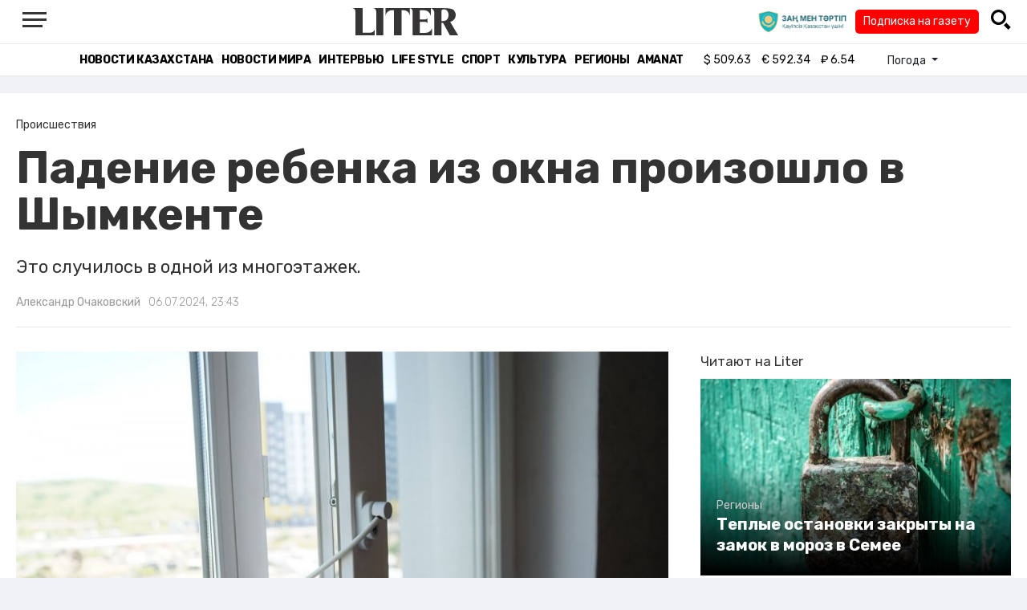

--- FILE ---
content_type: text/html; charset=UTF-8
request_url: https://liter.kz/padenie-rebenka-iz-okna-proizoshlo-v-shymkente-1720291589/
body_size: 10734
content:
<!DOCTYPE html>
<html lang="ru" class="no-js" prefix="og: http://ogp.me/ns#">
<head >
    <title>Падение ребенка из окна произошло в Шымкенте</title>

    <link rel="canonical" href="https://liter.kz/padenie-rebenka-iz-okna-proizoshlo-v-shymkente-1720291589/"/>

    
    <meta charset="UTF-8" />
<meta name="keywords" content="Падение" />
<meta name="description" content="Это случилось в одной из многоэтажек." />
<meta name="robots" content="follow, index, max-snippet:-1, max-video-preview:-1, max-image-preview:large" />
<meta name="news_keywords" content="Падение" />
<meta property="og:site_name" content="Новости Казахстана - Liter.kz" />
<meta property="og:title" content="Падение ребенка из окна произошло в Шымкенте" />
<meta property="og:description" content="Это случилось в одной из многоэтажек." />
<meta property="og:url" content="https://liter.kz/padenie-rebenka-iz-okna-proizoshlo-v-shymkente-1720291589/" />
<meta property="og:locale" content="ru_RU" />
<meta property="og:image" content="https://liter.kz/cache/imagine/1200/uploads/news/2024/07/07/6689916280906257951606.jpg" />
<meta property="og:type" content="article" />
<meta property="og:image:alt" content="Падение ребенка из окна произошло в Шымкенте" />
<meta property="twitter:image" content="https://liter.kz/cache/imagine/1200/uploads/news/2024/07/07/6689916280906257951606.jpg" />
<meta property="og:image:secure_url" content="https://liter.kz/cache/imagine/1200/uploads/news/2024/07/07/6689916280906257951606.jpg" />
<meta property="og:image:width" content="1200" />
<meta property="og:image:height" content="803" />
<meta property="og:image:type" content="image/jpeg" />
<meta property="article:tag" content="Падение" />
<meta property="article:section" content="Происшествия" />
<meta property="article:published_time" content="2024-07-06T23:43:00+05:00" />
<meta property="article:modified_time" content="2024-07-06T23:48:02+05:00" />
<meta property="og:updated_time" content="2024-07-06T23:48:02+05:00" />
<meta property="twitter:card" content="summary_large_image" />
<meta property="twitter:title" content="Падение ребенка из окна произошло в Шымкенте" />
<meta property="twitter:description" content="Это случилось в одной из многоэтажек." />

    <link href="https://liter.kz/favicon.ico" rel="icon" type="image/x-icon" />
    <link href="https://liter.kz/favicon.ico" rel="shortcut icon" type="image/vnd.microsoft.icon" />
    <link rel="icon" type="image/png" sizes="16x16" href="/build/favicons/favicon-16x16.png">
    <link rel="icon" type="image/png" sizes="32x32" href="/build/favicons/favicon-32x32.png">
    <link rel="apple-touch-icon" sizes="57x57" href="/build/favicons/apple-icon-57x57.png">
    <link rel="apple-touch-icon" sizes="60x60" href="/build/favicons/apple-icon-60x60.png">
    <link rel="apple-touch-icon" sizes="72x72" href="/build/favicons/apple-icon-72x72.png">
    <link rel="apple-touch-icon" sizes="76x76" href="/build/favicons/apple-icon-76x76.png">
    <link rel="apple-touch-icon" sizes="114x114" href="/build/favicons/apple-icon-114x114.png">
    <link rel="apple-touch-icon" sizes="120x120" href="/build/favicons/apple-icon-120x120.png">
    <link rel="apple-touch-icon" sizes="144x144" href="/build/favicons/apple-icon-144x144.png">
    <link rel="apple-touch-icon" sizes="152x152" href="/build/favicons/apple-icon-152x152.png">
    <link rel="apple-touch-icon" sizes="180x180" href="/build/favicons/apple-icon-180x180.png">
    <link rel="icon" type="image/png" sizes="192x192" href="/build/favicons/android-icon-192x192.png">
    <link rel="icon" type="image/png" sizes="96x96" href="/build/favicons/favicon-96x96.png">
    <link rel="manifest" href="/build/favicons/manifest.json">
    <meta name="msapplication-TileColor" content="#ffffff">
    <meta name="msapplication-TileImage" content="/build/favicons/ms-icon-144x144.png">
    <meta name="theme-color" content="#ffffff">
    <meta name="viewport" content="width=device-width, initial-scale=1, shrink-to-fit=no">
    <meta name="pmail-verification" content="1fcf2bad9c4405f22ce95a51c314a6cb">
    <link href="//fonts.googleapis.com" rel="dns-prefetch preconnect"/>
    <link href="//www.youtube.com" rel="dns-prefetch preconnect"/>
    <link rel="preconnect" href="https://fonts.googleapis.com">
    <link rel="preconnect" href="https://fonts.gstatic.com" crossorigin>
    <link href="https://fonts.googleapis.com/css2?family=Rubik:wght@300;400;500;700&display=swap" rel="stylesheet">

    <!-- Google tag (gtag.js) -->
    <script async src="https://www.googletagmanager.com/gtag/js?id=G-DW7XF2E5MB"></script>
    <script>
        window.dataLayer = window.dataLayer || [];
        function gtag(){dataLayer.push(arguments);}
        gtag('js', new Date());

        gtag('config', 'G-DW7XF2E5MB');
    </script>

                <link rel="stylesheet" href="/build/app.e8f113cb.css">
        <style>
            .hidden {
                display: none !important;
            }
        </style>
    <link href="/custom.css?1767643194" rel="stylesheet" type="text/css">
    

    <link rel="stylesheet" href="/build/news-view.5bcd5c48.css">

                 <script type="application/ld+json">{"@context":"https:\/\/schema.org","@type":"WebSite","@id":"https:\/\/liter.kz\/#website","url":"https:\/\/liter.kz\/","name":"\u041f\u0430\u0434\u0435\u043d\u0438\u0435 \u0440\u0435\u0431\u0435\u043d\u043a\u0430 \u0438\u0437 \u043e\u043a\u043d\u0430 \u043f\u0440\u043e\u0438\u0437\u043e\u0448\u043b\u043e \u0432 \u0428\u044b\u043c\u043a\u0435\u043d\u0442\u0435","potentialAction":{"@type":"SearchAction","target":"https:\/\/liter.kz\/search\/?search_text={search_term_string}","query-input":"required name=search_term_string"}}</script>
         <script type="application/ld+json">{"@context":"http:\/\/schema.org","@type":"WebPage","headline":"\u041f\u0430\u0434\u0435\u043d\u0438\u0435 \u0440\u0435\u0431\u0435\u043d\u043a\u0430 \u0438\u0437 \u043e\u043a\u043d\u0430 \u043f\u0440\u043e\u0438\u0437\u043e\u0448\u043b\u043e \u0432 \u0428\u044b\u043c\u043a\u0435\u043d\u0442\u0435","url":"https:\/\/liter.kz\/","image":{"@type":"ImageObject","url":"https:\/\/liter.kz\/build\/images\/default.jpg","width":1200,"height":740}}</script>
         <script type="application/ld+json">{"@context":"https:\/\/schema.org","@type":"Organization","@id":"https:\/\/liter.kz\/#organization","name":"Liter.kz","email":"liternews@mail.ru","url":"https:\/\/liter.kz\/","sameAs":["http:\/\/www.facebook.com\/literkz","http:\/\/twitter.com\/intent\/follow?source=followbutton\u0026variant=1.0\u0026screen_name=Literkz","http:\/\/www.youtube.com\/channel\/UCgY7BC-BSDIokqg9hnvbHKQ?sub_confirmation=1","http:\/\/vk.com\/liter_kz","https:\/\/t.me\/liternews"],"address":{"@type":"PostalAddress","streetAddress":"\u043f\u0440. \u041a\u0443\u043d\u0430\u0435\u0432\u0430, 12\/1","addressLocality":"\u0433. \u041d\u0443\u0440-\u0421\u0443\u043b\u0442\u0430\u043d","addressRegion":"\u0433. \u041d\u0443\u0440-\u0421\u0443\u043b\u0442\u0430\u043d","postalCode":"010017","addressCountry":{"@type":"Country","name":"KZ"}},"contactPoint":{"@type":"ContactPoint","telephone":"+7 (7172) 76-84-66","contactType":"technical support"},"logo":{"@type":"ImageObject","url":"https:\/\/liter.kz\/build\/images\/liter-logo-news.png","width":233,"height":60}}</script>
    

    <script type="application/ld+json">{"@context":"https:\/\/schema.org","@type":"NewsArticle","name":"\u041f\u0430\u0434\u0435\u043d\u0438\u0435 \u0440\u0435\u0431\u0435\u043d\u043a\u0430 \u0438\u0437 \u043e\u043a\u043d\u0430 \u043f\u0440\u043e\u0438\u0437\u043e\u0448\u043b\u043e \u0432 \u0428\u044b\u043c\u043a\u0435\u043d\u0442\u0435","headline":"\u041f\u0430\u0434\u0435\u043d\u0438\u0435 \u0440\u0435\u0431\u0435\u043d\u043a\u0430 \u0438\u0437 \u043e\u043a\u043d\u0430 \u043f\u0440\u043e\u0438\u0437\u043e\u0448\u043b\u043e \u0432 \u0428\u044b\u043c\u043a\u0435\u043d\u0442\u0435","description":"\u042d\u0442\u043e \u0441\u043b\u0443\u0447\u0438\u043b\u043e\u0441\u044c \u0432 \u043e\u0434\u043d\u043e\u0439 \u0438\u0437 \u043c\u043d\u043e\u0433\u043e\u044d\u0442\u0430\u0436\u0435\u043a.","articleBody":"\u0418\u043d\u0446\u0438\u0434\u0435\u043d\u0442 \u0437\u0430\u0444\u0438\u043a\u0441\u0438\u0440\u043e\u0432\u0430\u043b\u0438 \u0432 \u043c\u043d\u043e\u0433\u043e\u044d\u0442\u0430\u0436\u043d\u043e\u043c \u0436\u0438\u043b\u043e\u043c \u0434\u043e\u043c\u0435 \u043f\u043e \u0443\u043b\u0438\u0446\u0435 \u0422\u043e\u043b\u0435\u043c\u0435\u0442\u043e\u0432\u0430, \u043f\u0435\u0440\u0435\u0434\u0430\u0435\u0442 Liter.kz. \u2800\r\n\r\n\u041a\u0430\u043a \u0441\u043e\u043e\u0431\u0449\u0438\u043b\u0438 \u0438\u0437\u0434\u0430\u043d\u0438\u044e Otyrar \u0432 \u0414\u0427\u0421 \u0428\u044b\u043c\u043a\u0435\u043d\u0442\u0430, \u043f\u043e \u0441\u0447\u0430\u0441\u0442\u043b\u0438\u0432\u043e\u0439 \u0441\u043b\u0443\u0447\u0430\u0439\u043d\u043e\u0441\u0442\u0438 \u0440\u0435\u0431\u0435\u043d\u043e\u043a \u043e\u0441\u0442\u0430\u043b\u0441\u044f \u0436\u0438\u0432, \u043d\u043e \u043f\u043e\u043b\u0443\u0447\u0438\u043b \u0441\u0435\u0440\u044c\u0435\u0437\u043d\u044b\u0435 \u0442\u0440\u0430\u0432\u043c\u044b. \u0415\u0433\u043e \u0441\u043e\u0441\u0442\u043e\u044f\u043d\u0438\u0435 \u043e\u0446\u0435\u043d\u0438\u0432\u0430\u0435\u0442\u0441\u044f \u043a\u0430\u043a \u0441\u0440\u0435\u0434\u043d\u0435\u0439 \u0442\u044f\u0436\u0435\u0441\u0442\u0438. \u0423\u0433\u0440\u043e\u0437\u044b \u0434\u043b\u044f \u0435\u0433\u043e \u0436\u0438\u0437\u043d\u0438 \u043d\u0435\u0442. \u2800\r\n\r\n\u0412\u043e \u0438\u0437\u0431\u0435\u0436\u0430\u043d\u0438\u0435 \u0442\u0440\u0430\u0432\u043c\u0430\u0442\u0438\u0437\u043c\u0430 \u0438 \u0433\u0438\u0431\u0435\u043b\u0438 \u0434\u0435\u0442\u0435\u0439 \u0432 \u0440\u0435\u0437\u0443\u043b\u044c\u0442\u0430\u0442\u0435 \u0441\u043b\u0443\u0447\u0430\u0439\u043d\u043e\u0433\u043e \u0432\u044b\u043f\u0430\u0434\u0435\u043d\u0438\u044f \u0438\u0437 \u043e\u043a\u043e\u043d \u0441\u043f\u0430\u0441\u0430\u0442\u0435\u043b\u0438 \u0432 \u043e\u0447\u0435\u0440\u0435\u0434\u043d\u043e\u0439 \u0440\u0430\u0437 \u0430\u043a\u0446\u0435\u043d\u0442\u0438\u0440\u0443\u044e\u0442 \u0432\u043d\u0438\u043c\u0430\u043d\u0438\u0435 \u0440\u043e\u0434\u0438\u0442\u0435\u043b\u0435\u0439 \u0438 \u043b\u0438\u0446, \u043e\u0441\u0443\u0449\u0435\u0441\u0442\u0432\u043b\u044f\u044e\u0449\u0438\u0445 \u043f\u0440\u0438\u0441\u043c\u043e\u0442\u0440 \u0437\u0430 \u0434\u0435\u0442\u044c\u043c\u0438, \u0441\u043e\u0442\u0440\u0443\u0434\u043d\u0438\u043a\u043e\u0432 \u0443\u0447\u0440\u0435\u0436\u0434\u0435\u043d\u0438\u0439, \u0441\u0432\u044f\u0437\u0430\u043d\u043d\u044b\u0445 \u0441 \u043f\u0440\u0435\u0431\u044b\u0432\u0430\u043d\u0438\u0435\u043c \u0434\u0435\u0442\u0435\u0439, \u0431\u044b\u0442\u044c \u0431\u0434\u0438\u0442\u0435\u043b\u044c\u043d\u0435\u0435 \u0438 \u043d\u0435 \u0437\u0430\u0431\u044b\u0432\u0430\u0442\u044c \u0441\u0430\u043c\u044b\u0445 \u044d\u043b\u0435\u043c\u0435\u043d\u0442\u0430\u0440\u043d\u044b\u0445 \u043f\u0440\u0430\u0432\u0438\u043b.","dateCreated":"2024-07-07T00:46:29+06:00","datePublished":"2024-07-06T23:43:00+05:00","dateModified":"2024-07-06T23:48:02+05:00","articleSection":"\u041f\u0440\u043e\u0438\u0441\u0448\u0435\u0441\u0442\u0432\u0438\u044f","publisher":{"@type":"Organization","name":"Liter.kz","url":"\/","address":{"@type":"PostalAddress","streetAddress":"\u043f\u0440. \u041a\u0443\u043d\u0430\u0435\u0432\u0430, 12\/1","addressLocality":"\u0433. \u0410\u0441\u0442\u0430\u043d\u0430","addressRegion":"\u0433. \u0410\u0441\u0442\u0430\u043d\u0430","postalCode":"010017","addressCountry":{"@type":"Country","name":"KZ"}},"contactPoint":{"@type":"ContactPoint","telephone":"+7 (7172) 76-84-66","contactType":"technical support"},"logo":{"@type":"ImageObject","url":"https:\/\/liter.kz\/build\/images\/liter-logo-news.png","width":233,"height":60},"sameAs":["http:\/\/www.facebook.com\/literkz","http:\/\/twitter.com\/intent\/follow?source=followbutton\u0026variant=1.0\u0026screen_name=Literkz","http:\/\/www.youtube.com\/channel\/UCgY7BC-BSDIokqg9hnvbHKQ?sub_confirmation=1","http:\/\/vk.com\/liter_kz","https:\/\/t.me\/liternews"]},"url":"https:\/\/liter.kz\/padenie-rebenka-iz-okna-proizoshlo-v-shymkente-1720291589\/","mainEntityOfPage":{"@type":"WebPage","@id":"https:\/\/liter.kz\/padenie-rebenka-iz-okna-proizoshlo-v-shymkente-1720291589\/","name":"\u041f\u0430\u0434\u0435\u043d\u0438\u0435 \u0440\u0435\u0431\u0435\u043d\u043a\u0430 \u0438\u0437 \u043e\u043a\u043d\u0430 \u043f\u0440\u043e\u0438\u0437\u043e\u0448\u043b\u043e \u0432 \u0428\u044b\u043c\u043a\u0435\u043d\u0442\u0435"},"image":{"@type":"ImageObject","url":"https:\/\/liter.kz\/cache\/imagine\/1200\/uploads\/news\/2024\/07\/07\/6689916280906257951606.jpg","width":1200,"height":803},"author":{"@type":"Person","name":"\u0410\u043b\u0435\u043a\u0441\u0430\u043d\u0434\u0440 \u041e\u0447\u0430\u043a\u043e\u0432\u0441\u043a\u0438\u0439","url":"\/author\/zemlyanskiivv@gmail.com\/"}}</script>
    <script type="application/ld+json">{"@context":"https:\/\/schema.org","@type":"hentry","entry-title":"\u041f\u0430\u0434\u0435\u043d\u0438\u0435 \u0440\u0435\u0431\u0435\u043d\u043a\u0430 \u0438\u0437 \u043e\u043a\u043d\u0430 \u043f\u0440\u043e\u0438\u0437\u043e\u0448\u043b\u043e \u0432 \u0428\u044b\u043c\u043a\u0435\u043d\u0442\u0435","published":"2024-07-06T23:43:00+05:00","updated":"2024-07-06T23:48:02+05:00"}</script>
    <script type="application/ld+json">{"@context":"https:\/\/schema.org","@type":"BreadcrumbList","itemListElement":[{"@type":"ListItem","position":1,"item":{"@id":"https:\/\/liter.kz\/","url":"https:\/\/liter.kz\/","name":"\u041f\u0430\u0434\u0435\u043d\u0438\u0435 \u0440\u0435\u0431\u0435\u043d\u043a\u0430 \u0438\u0437 \u043e\u043a\u043d\u0430 \u043f\u0440\u043e\u0438\u0437\u043e\u0448\u043b\u043e \u0432 \u0428\u044b\u043c\u043a\u0435\u043d\u0442\u0435"}},{"@type":"ListItem","position":2,"item":{"@id":"https:\/\/liter.kz\/the-incident\/","url":"https:\/\/liter.kz\/the-incident\/","name":"\u041f\u0440\u043e\u0438\u0441\u0448\u0435\u0441\u0442\u0432\u0438\u044f"}},{"@type":"ListItem","position":3,"item":{"@id":"https:\/\/liter.kz\/padenie-rebenka-iz-okna-proizoshlo-v-shymkente-1720291589\/","url":"https:\/\/liter.kz\/padenie-rebenka-iz-okna-proizoshlo-v-shymkente-1720291589\/","name":"\u041f\u0430\u0434\u0435\u043d\u0438\u0435 \u0440\u0435\u0431\u0435\u043d\u043a\u0430 \u0438\u0437 \u043e\u043a\u043d\u0430 \u043f\u0440\u043e\u0438\u0437\u043e\u0448\u043b\u043e \u0432 \u0428\u044b\u043c\u043a\u0435\u043d\u0442\u0435"}}]}</script>

        <link href="https://liter.kz/padenie-rebenka-iz-okna-proizoshlo-v-shymkente-1720291589/amp/" rel="amphtml"/>

        <!--В <head> сайта один раз добавьте код загрузчика-->
        <script>window.yaContextCb = window.yaContextCb || []</script>
        <script src="https://yandex.ru/ads/system/context.js" defer></script>
    <!-- Yandex.Metrika counter -->
    <script type="text/javascript" >
        (function(m,e,t,r,i,k,a){m[i]=m[i]||function(){(m[i].a=m[i].a||[]).push(arguments)};
            m[i].l=1*new Date();
            for (var j = 0; j < document.scripts.length; j++) {if (document.scripts[j].src === r) { return; }}
            k=e.createElement(t),a=e.getElementsByTagName(t)[0],k.async=1,k.src=r,a.parentNode.insertBefore(k,a)})
        (window, document, "script", "https://mc.yandex.ru/metrika/tag.js", "ym");

        ym(53375884, "init", {
            clickmap:true,
            trackLinks:true,
            accurateTrackBounce:true
        });
    </script>
    <noscript><div><img src="https://mc.yandex.ru/watch/53375884" style="position:absolute; left:-9999px;" alt="" /></div></noscript>
    <!-- /Yandex.Metrika counter -->

    <!--LiveInternet counter--><script>
        new Image().src = "https://counter.yadro.ru/hit?r"+
            escape(document.referrer)+((typeof(screen)=="undefined")?"":
                ";s"+screen.width+"*"+screen.height+"*"+(screen.colorDepth?
                    screen.colorDepth:screen.pixelDepth))+";u"+escape(document.URL)+
            ";h"+escape(document.title.substring(0,150))+
            ";"+Math.random();</script><!--/LiveInternet-->
    <script charset="UTF-8" src="//web.webpushs.com/js/push/8c16fe778fa9074f362f8a249f0e3d88_1.js" defer></script>
</head>
<body class="view-desktop">

    <section class="header header--border-bottom">
    <div class="container ">
        <div class="d-flex justify-content-between align-items-center" id="header-content">
            <div class="d-flex align-items-center">
                <a class="menu-bars"
                   onclick="document.getElementById('offCanvasLeftOverlap').classList.add('is-open');document.getElementById('js-off-canvas-overlay').classList.add('is-visible');"><i><span></span><span></span><span
                                class="last"></span></i></a>
            </div>
            <div class="d-flex align-items-center xl-mt-10 xl-mb-10">
                <a href="/" class="d-flex " rel="home">
                    <img class="site-logo" src="/build/svg/liter-logo-black.svg" alt="liter-logo" width="132" height="34"></a>
            </div>

            <div class="search-icon">
                <div class="logo30">
                    <a href="#" target="_blank" title="Закон и порядок"><img src="/uploads/ztlogo.png" class="logo30"></a>
                </div>
                <div class="podpis-gaz-div">
                    <div class="podpis-gaz">
                        <a href="https://kaspi.kz/pay/KAZAKHGAZETTERI?9446=15&started_from=QR" target="_blank" title="Подписка на газету">Подписка на газету</a>
                    </div>
                </div>
                <img src="/build/svg/iconmonstr-magnifier-3.svg"
                     alt="Поиск по сайту"
                     width="25" height="25"
                     class="search-icon__img"
                     id="search-icon"
                     onclick="document.getElementById('header-content').classList.add('hidden'); document.getElementById('search-block').classList.remove('hidden')"
                >
            </div>
        </div>
        <div class="d-flex justify-content-center align-items-center">
            <div class="search-block hidden" id="search-block">
                <div class="search__block">
                    <form action="https://liter.kz/search/" method="get" autocomplete="off"
                          class="row gx-3 align-items-center">
                        <div class="col-1 col-xl-1 text-center">
                            <button type="button" class="btn-close btn-close-white search__block-close"
                                    onclick="document.getElementById('header-content').classList.remove('hidden'); document.getElementById('search-block').classList.add('hidden')"
                                    aria-label="Закрыть"
                            ></button>
                        </div>
                        <div class="col-9 col-xl-9">
                            <input type="text"
                                   class="form-control search__block-input"
                                   name="search_text"
                                   placeholder="Поиск по сайту"
                                   title="Поиск по сайту">
                        </div>
                        <div class="col-2 col-xl-2 d-grid">
                            <button type="submit" class="btn btn-primary search__block-submit">Поиск</button>
                        </div>
                    </form>
                </div>
            </div>
        </div>
    </div>
</section>

    <section class="header-menu header--border-bottom ">
        <div class="container header-menu__wrapper d-flex justify-content-center align-items-center">
                        <a href="/kazakhstan-news/"
               class="header-menu__link d-block xl-mr-20">
                Новости Казахстана
            </a>
            <a href="/world-news/"
               class="header-menu__link d-block xl-mr-20">
                Новости мира
            </a>
                <a href="/interview/"
                   class="header-menu__link d-block xl-mr-20">
                    Интервью
                </a>
                <a href="/lajfhaki/"
                   class="header-menu__link d-block xl-mr-20">
                    Life style
                </a>
                <a href="/sport/"
                   class="header-menu__link d-block xl-mr-20">
                    Спорт
                </a>
                <a href="/culture/"
                   class="header-menu__link d-block xl-mr-20">
                    Культура
                </a>
                <a href="/regiony/"
                   class="header-menu__link d-block xl-mr-20">
                    Регионы
                </a>
                <a href="/nur-otan/"
                   class="header-menu__link d-block xl-mr-20">
                    Amanat
                </a>
            
                <div class="currency xl-pl-15 xl-pr-10">
                    <span class="currency__item"  title="курс НБРК на 20.01.2026"><span
                    class="currency__icon">$</span>&nbsp;509.63</span>                                                        <span class="currency__item"  title="курс НБРК на 20.01.2026"><span
                    class="currency__icon">€</span>&nbsp;592.34</span>                                                                    <span class="currency__item" title="курс НБРК на 20.01.2026"><span
                    class="currency__icon">₽</span>&nbsp;6.54</span>            </div>

                <div class="temperature d-flex xs-pl-10">
        <div class="d-flex align-items-center" title="Погода">
                        <a class="btn dropdown-toggle temperature__title" href="#" role="button" id="dropdownMenuLink"
               data-bs-toggle="dropdown" aria-expanded="false">
                Погода
            </a>

            <ul class="dropdown-menu dropdown-menu-lg-end" aria-labelledby="dropdownMenuLink">
                                    <li>
                        <a class="dropdown-item"
                           href="https://www.gismeteo.kz/weather-nur-sultan-5164/"
                           target="_blank"
                        >Астана: -14.2°</a>
                    </li>
                                                    <li><a class="dropdown-item"
                           href="https://www.gismeteo.kz/weather-almaty-5205/"
                           target="_blank"
                        >Алматы: -1.7°</a>
                    </li>
                                                    <li><a class="dropdown-item"
                           href="https://www.gismeteo.kz/weather-shymkent-5324/"
                           target="_blank"
                        >Шымкент: 0.9°</a>
                    </li>
                                                    <li><a class="dropdown-item"
                           href="https://www.gismeteo.kz/weather-taraz-5325/"
                           target="_blank"
                        >Тараз: 0.9°</a>
                    </li>
                                                    <li><a class="dropdown-item"
                           href="https://www.gismeteo.kz/weather-turkistan-5321/"
                           target="_blank"
                        >Туркестан: 0.6°</a>
                    </li>
                                                    <li><a class="dropdown-item"
                           href="https://www.gismeteo.kz/weather-taldykorgan-5203/"
                           target="_blank"
                        >Талдыкорган: -6.4°</a>
                    </li>
                                                    <li><a class="dropdown-item"
                           href="https://www.gismeteo.kz/weather-karaganda-5168/"
                           target="_blank"
                        >Караганда: -14.3°</a>
                    </li>
                                                    <li><a class="dropdown-item"
                           href="https://www.gismeteo.kz/weather-aktobe-5165/"
                           target="_blank"
                        >Актобе: -11.9°</a>
                    </li>
                                                    <li><a class="dropdown-item"
                           href="https://www.gismeteo.kz/weather-atyrau-11945/"
                           target="_blank"
                        >Атырау: -10.9°</a>
                    </li>
                                                    <li><a class="dropdown-item"
                           href="https://www.gismeteo.kz/weather-kostanay-4628/"
                           target="_blank"
                        >Костанай: -14.2°</a>
                    </li>
                                                    <li><a class="dropdown-item"
                           href="https://www.gismeteo.kz/weather-pavlodar-5174/"
                           target="_blank"
                        >Павлодар: -12.9°</a>
                    </li>
                                                    <li><a class="dropdown-item"
                           href="https://www.gismeteo.kz/weather-kokshetau-4616/"
                           target="_blank"
                        >Кокшетау: -14.2°</a>
                    </li>
                                                    <li><a class="dropdown-item"
                           href="https://www.gismeteo.kz/weather-aktau-5320/"
                           target="_blank"
                        >Актау: -5.8°</a>
                    </li>
                                                    <li><a class="dropdown-item"
                           href="https://www.gismeteo.kz/weather-oral-5156/"
                           target="_blank"
                        >Уральск: -7°</a>
                    </li>
                                                    <li><a class="dropdown-item"
                           href="https://www.gismeteo.kz/weather-petropavlovsk-4574/"
                           target="_blank"
                        >Петропавловск: -21.5°</a>
                    </li>
                                                    <li><a class="dropdown-item"
                           href="https://www.gismeteo.kz/weather-semey-5192/"
                           target="_blank"
                        >Семей: -12.6°</a>
                    </li>
                                                    <li><a class="dropdown-item"
                           href="https://www.gismeteo.kz/weather-ust-kamenogorsk-5201/"
                           target="_blank"
                        >Усть-Каменогорск: -16°</a>
                    </li>
                            </ul>
        </div>
    </div>


        </div>
    </section>
    <div class="adv-top-div">
        <!--Тип баннера: top | desktop-->
        <div id="adfox_174491747179239065"></div>
        <script>
            window.yaContextCb.push(()=>{
                Ya.adfoxCode.create({
                    ownerId: 12375146,
                    containerId: 'adfox_174491747179239065',
                    params: {
                        pp: 'g',
                        ps: 'jfsv',
                        p2: 'jlkt'
                    }
                })
            })
        </script>
    </div>

        <div class="main-container">
        <div class="news-view news  xl-pt-30 xl-mb-20"
     data-url="/padenie-rebenka-iz-okna-proizoshlo-v-shymkente-1720291589/"
     data-title="Падение ребенка из окна произошло в Шымкенте"
     data-id="227129">
    <div class="container">
        <div class="news-header xl-mb-30 xl-pb-20">
            <nav aria-label="breadcrumb">
                <ol class="breadcrumb">
                    <li class="breadcrumb-item active news__category" aria-current="page"
                        rel="category">Происшествия</li>
                </ol>
            </nav>

            <h1 class="news__title xl-pb-15">
                Падение ребенка из окна произошло в Шымкенте
            </h1>
                            <div class="news__extract xl-mb-20">
                    <p>Это случилось в одной из многоэтажек.</p>
                </div>
            
            <div class="d-flex">
                                                    <div class="xl-mr-10">
                        <a href="/author/zemlyanskiivv@gmail.com/" class="news__author" rel="author">Александр Очаковский</a>
                    </div>
                                <div class="news__date ">06.07.2024, 23:43</div>
            </div>
        </div>

        <div class="row">
            <div class="col-8">
                <div class="xl-mb-20">
                                            <img data-src="https://liter.kz/cache/imagine/1200/uploads/news/2024/07/07/6689916280906257951606.jpg"
                             src="/build/images/default.jpg"
                             alt="Падение ребенка из окна произошло в Шымкенте"
                             class="news__image lazy xl-mb-5"
                        >
                                                    <div class="news__image-caption xl-mb-20 xl-pl-5">Фото: ДЧС ВКО</div>
                                                            </div>

                                            <div class="adv-intext-div-d">
                            <!--AdFox START-->
                            <!--yandex_tooalt2025-->
                            <!--Площадка: Liter.kz / * / *-->
                            <!--Тип баннера: intext | desktop-->
                            <!--Расположение: верх страницы-->
                            <div id="adfox_1763802245905227129"></div>
                            <script>
                                window.yaContextCb.push(()=>{
                                    Ya.adfoxCode.create({
                                        ownerId: 12375146,
                                        containerId: 'adfox_1763802245905227129',
                                        params: {
                                            pp: 'g',
                                            ps: 'jfsv',
                                            p2: 'jlku'
                                        }
                                    })
                                })
                            </script>
                        </div>
                    
                    <div class="news__text xl-mb-20">
                        <p>Инцидент зафиксировали в многоэтажном жилом доме по улице Толеметова, передает <a href="https://liter.kz/">Liter.kz</a>. ⠀</p>

<p>Как сообщили изданию Otyrar в ДЧС Шымкента, по счастливой случайности ребенок остался жив, но получил серьезные травмы. Его состояние оценивается как средней тяжести. Угрозы для его жизни нет. ⠀</p>

<p>Во избежание травматизма и гибели детей в результате случайного выпадения из окон спасатели в очередной раз акцентируют внимание родителей и лиц, осуществляющих присмотр за детьми, сотрудников учреждений, связанных с пребыванием детей, быть бдительнее и не забывать самых элементарных правил.</p>

                    </div>

                
                                    <div class="tags xl-mb-20">
                                                    <a href="/tags/padenie/" class="tags__item xl-mr-10"
                               rel="tag">Падение</a>
                                            </div>
                
                                            <!--AdFox START-->
                        <!--yandex_tooalt2025-->
                        <!--Площадка: Liter.kz / * / *-->
                        <!--Тип баннера: undernews | desktop-->
                        <!--Расположение: верх страницы-->
                        <div id="adfox_1763801941354227129"></div>
                        <script>
                            window.yaContextCb.push(()=>{
                                Ya.adfoxCode.create({
                                    ownerId: 12375146,
                                    containerId: 'adfox_1763801941354227129',
                                    params: {
                                        pp: 'g',
                                        ps: 'jfsv',
                                        p2: 'jlkv'
                                    }
                                })
                            })
                        </script>
                    

                <div id="next-prev-news">
                                                                <div class="next">
                            <p class="next-prev-tittle">Следующая новость</p>
                            <a href="/garazh-s-shinami-zagorelsia-v-astane-1720321754/" rel="dofollow">
                                Гараж с шинами загорелся в Астане
                            </a>
                        </div>
                    
                                                                <div class="prev">
                            <p class="next-prev-tittle">Предыдущая новость</p>
                            <a href="/bannyi-kompleks-teremok-gorel-v-almaty-1720286313/" rel="dofollow">
                                Банный комплекс &quot;Теремок&quot; горел в Алматы
                            </a>
                        </div>
                                    </div>
            </div>
                            <div class="col-4 position-sticky">
                    <div class="fix-div">
                    <div class="popular-news xl-mb-40">
        <h2 class="popular-news__title xl-mb-10">Читают на Liter</h2>

                        <div class="news__wrapper xl-mb-20">
                <img data-src="https://liter.kz/cache/imagine/400x225/uploads/news/2026/01/18/696c4e8ab3320333475760.jpg"
                     src="/build/images/default.jpg"
                     alt="Теплые остановки закрыты на замок в мороз в Семее"
                     class="news__image d-block lazy">
                <div class="news__bg">
                    <a href="/regiony/"
                       class="news__category news__category--first d-block">Регионы</a>
                    <a href="/teplye-ostanovki-zakryty-na-zamok-v-moroz-v-semee-1768705674/"
                       class="news__link news__link--first d-block">Теплые остановки закрыты на замок в мороз в Семее</a>
                </div>
            </div>
                                                            
                                    <div class="xl-mt-10 xl-mb-10 xl-pb-10 xl-pt-10 news__link--border-bottom">
                <a href="/na-zemliu-obrushitsia-moshchnaia-magnitnaia-buria-18-ianvaria-1768711166/"
                   class="news__link news__link--list">На Землю обрушилась мощная магнитная буря 18 января</a>&nbsp;
<img src="/build/svg/views.svg" width="20" alt="просмотров">
                &nbsp;
                <span class="news__views">7034</span>
            </div>
                                <div class="xl-mt-10 xl-mb-10 xl-pb-10 xl-pt-10 news__link--border-bottom">
                <a href="/nepogoda-ne-otstupaet-astanu-nakroiut-sneg-i-metel-1768814141/"
                   class="news__link news__link--list">Непогода не отступает: Астану накроют снег и метель</a>&nbsp;
<img src="/build/svg/views.svg" width="20" alt="просмотров">
                &nbsp;
                <span class="news__views">6557</span>
            </div>
                                <div class="xl-mt-10 xl-mb-10 xl-pb-10 xl-pt-10 news__link--border-bottom">
                <a href="/gruzovik-zagorelsia-na-shosse-alash-v-astane-video-1768701405/"
                   class="news__link news__link--list">Грузовик загорелся на шоссе Алаш в Астане (ВИДЕО)</a>&nbsp;
<img src="/build/svg/views.svg" width="20" alt="просмотров">
                &nbsp;
                <span class="news__views">3737</span>
            </div>
                                <div class="xl-mt-10 xl-mb-10 xl-pb-10 xl-pt-10 news__link--border-bottom">
                <a href="/uefa-naznachil-sudei-na-match-kairat-briugge-1768759240/"
                   class="news__link news__link--list">УЕФА назначил судей на матч “Кайрат“ - “Брюгге“</a>&nbsp;
<img src="/build/svg/views.svg" width="20" alt="просмотров">
                &nbsp;
                <span class="news__views">2833</span>
            </div>
            
</div>

                    </div>
                </div>
                    </div>
    </div>
</div>    </div>

    <div id="js-next-materials" style="display:none;" data-urls="[&quot;\/nepogoda-ne-otstupaet-astanu-nakroiut-sneg-i-metel-1768814141\/?infinity=1&quot;,&quot;\/uefa-naznachil-sudei-na-match-kairat-briugge-1768759240\/?infinity=1&quot;,&quot;\/chislo-pogibshikh-pri-krushenii-poezdov-v-ispanii-vyroslo-do-39-1768815044\/?infinity=1&quot;,&quot;\/zemletriasenie-magnitudoi-6-2-proizoshlo-v-kashmire-1768806314\/?infinity=1&quot;,&quot;\/almatintsev-zapugivali-soobshcheniiami-o-teraktakh-v-shkolakh-1768800919\/?infinity=1&quot;]"></div>
    <footer class="footer xl-pt-20 xl-mt-20">
    <div class="container xl-pt-40 xl-pb-40">
        <div class="row">
            <div class="col-6">
                <img src="/build/svg/liter-logo-black.svg" alt="Liter.kz" class="d-block xl-mb-20" width="97" height="25">

                <div class="copyright xl-pr-40">
                    <p class="copyright__text">Свидетельство о постановке на учет периодического печатного издания
                        №16475-СИ от 24.04.2017 г.
                        Выдано Комитетом государственного контроля в области связи, информатизации и средств массовой
                        информации Министерства информации и коммуникации Республики Казахстан.</p>
                    <p class="copyright__text">
                        <strong>Информационная продукция данного сетевого ресурса предназначена
                            для лиц, достигших 18 лет
                            и старше.</strong></p>
                    <p class="copyright__text">©&nbsp;2026 Liter.kz. Все права защищены.</p>
                </div>
            </div>
            <div class="col-6">
                <div class="row">

                    <div class="col-12 col-lg-3 order-1">
                        <h3 class="footer-menu__title xl-mb-10">Редакция</h3>

                        <ul class="footer-menu__list">
                            <li class="footer-menu__list-item">
                                <a href="/about/"
                                   class="footer-menu__list-link">Об издании</a>
                            </li>
                            <li class="footer-menu__list-item">
                                <a href="/advertising/"
                                   class="footer-menu__list-link">Реклама</a>
                            </li>
                            <li class="footer-menu__list-item">
                                <a href="/privacy-policy/"
                                   class="footer-menu__list-link" rel="copyright">Политика конфиденциальности</a>
                            </li>
                            <li class="footer-menu__list-item">
                                <a href="/contacts/" class="footer-menu__list-link">Контакты</a>
                            </li>
                        </ul>
                        <a class="text-decoration-none text-warning fw-bold" href="https://liter.kz/liter73.pdf" target="_blank">Газета «Литер» PDF</a>
                    </div>
                    <div class="col-12 col-lg-4 order-2">
                        <h3 class="footer-menu__title xl-mb-10">Мы в социальных сетях</h3>

                        <div class="social-links d-flex align-items-center">
                            <a href="https://www.facebook.com/literqaz" target="_blank" class="d-block social-links__link xl-mr-10">
                                <img src="/build/svg/social-icons/fb-liter.svg" width="13" alt="fb">
                            </a>
                            <a href="https://www.instagram.com/liter.kz/" target="_blank"
                               class="d-block social-links__link xl-mr-10">
                                <img src="/build/svg/social-icons/insta-liter.svg" width="20" alt="insta">
                            </a>
                            <a href="https://www.youtube.com/@liternewskz" target="_blank"
                               class="d-block social-links__link xl-mr-10">
                                <img src="/build/svg/social-icons/youtube-liter.svg" width="20"
                                     alt="youtube">
                            </a>
                            <a href="https://t.me/liternews" target="_blank"
                               class="d-block social-links__link xl-mr-10">
                                <img src="/build/svg/social-icons/telegram-liter.svg" width="20"
                                     alt="telegram">
                            </a>
                            <a href="https://www.tiktok.com/@liternews" target="_blank"
                               class="d-block social-links__link xl-mr-10">
                                <img src="/build/svg/social-icons/tiktok.svg" width="20"
                                     alt="tiktok">
                            </a>
                                                    </div>
                        
                                                <div class="kontakty-footer">
                            <p>010017, Республика Казахстан <br>
                                г. Астана, пр. Кунаева 12/1<br>
                            Тел./факс: +7 (7172) 76 84 66<br>
                                reklama.liter@gmail.com<br>
                                +7 701 675 4214</p>
                            <div class="liru">
                                <!--LiveInternet logo--><a href="https://www.liveinternet.ru/click"
                                                           target="_blank"><img src="https://counter.yadro.ru/logo?45.5"
                                                                                title="LiveInternet"
                                                                                alt="" style="border:0" width="31" height="31"/></a><!--/LiveInternet-->

                                <!-- Yandex.Metrika informer -->
                                <a href="https://metrika.yandex.ru/stat/?id=53375884&amp;from=informer"
                                   target="_blank" rel="nofollow"><img src="https://informer.yandex.ru/informer/53375884/3_0_FFFFFFFF_EFEFEFFF_0_pageviews"
                                                                       style="width:88px; height:31px; border:0;" alt="Яндекс.Метрика" title="Яндекс.Метрика: данные за сегодня (просмотры, визиты и уникальные посетители)" class="ym-advanced-informer" data-cid="53375884" data-lang="ru" /></a>
                                <!-- /Yandex.Metrika informer -->

                            </div>
                        </div>
                    </div>

                    <!-- Yandex.RTB R-A-15104863-4 -->
                    <script>
                        window.yaContextCb.push(() => {
                            Ya.Context.AdvManager.render({
                                "blockId": "R-A-15104863-4",
                                "type": "fullscreen",
                                "platform": "touch"
                            })
                        })
                    </script>
                    <div class="col-12 col-lg-5 order-lg-3">
                        <div class="last_issue text-center xs-mt-20">
    <a href="/uploads/issues/2026/01/ba1405f673e3ed14cd5f29f99cf04056bcefe28f.pdf">
        <img src="/uploads/issues/2026/01/696f0ce0111a4866553377.png" alt="Выпуск от 20.01.2026" width="200" height="328">
    </a>
    <div class="last_issue__description mt-3">
        <a href="/uploads/issues/2026/01/ba1405f673e3ed14cd5f29f99cf04056bcefe28f.pdf">Скачать</a> электронную версию газеты Liter.kz № 7 от 20 янв. 2026 г.
    </div>
</div>
                    </div>
                </div>
            </div>
        </div>
    </div>
</footer>

    <div class="off-canvas position-left" id="offCanvasLeftOverlap">
    <div class="d-flex justify-content-between align-items-center xl-mt-20">
        <div>
            <a href="https://liter.kz/" class="sideLogo">
                <img class="" width="89" height="23"
                     src="/build/images/liter-logo-main-light.png" alt="logo"></a>
        </div>
        <div class="close-button text-center"
             onclick="document.getElementById('offCanvasLeftOverlap').classList.remove('is-open');document.getElementById('js-off-canvas-overlay').classList.remove('is-visible');"
        >
            <span>×</span>
        </div>
    </div>


    <form role="search" method="get" action="/search/" id="sidebarForm"
          class="xl-mt-20 xl-mb-20">
        <input class="searchInput" type="text" name="search_text" autocomplete="off" placeholder="поиск"
               title="поиск">
        <button class="searchBtn" type="button" title="Search" form="searchModalInput2"
                onclick="document.getElementById('sidebarForm').submit();">
            <svg version="1.1" id="Capa_1" xmlns="http://www.w3.org/2000/svg" xmlns:xlink="http://www.w3.org/1999/xlink"
                 x="0px" y="0px" viewBox="0 0 192.904 192.904" style="enable-background:new 0 0 192.904 192.904;"
                 xml:space="preserve">
<path d="M190.707,180.101l-47.078-47.077c11.702-14.072,18.752-32.142,18.752-51.831C162.381,36.423,125.959,0,81.191,0
	C36.422,0,0,36.423,0,81.193c0,44.767,36.422,81.187,81.191,81.187c19.688,0,37.759-7.049,51.831-18.751l47.079,47.078
	c1.464,1.465,3.384,2.197,5.303,2.197c1.919,0,3.839-0.732,5.304-2.197C193.637,187.778,193.637,183.03,190.707,180.101z M15,81.193
	C15,44.694,44.693,15,81.191,15c36.497,0,66.189,29.694,66.189,66.193c0,36.496-29.692,66.187-66.189,66.187
	C44.693,147.38,15,117.689,15,81.193z"></path>
                <g>
                </g>
                <g>
                </g>
                <g>
                </g>
                <g>
                </g>
                <g>
                </g>
                <g>
                </g>
                <g>
                </g>
                <g>
                </g>
                <g>
                </g>
                <g>
                </g>
                <g>
                </g>
                <g>
                </g>
                <g>
                </g>
                <g>
                </g>
                <g>
                </g>
</svg>
        </button>
    </form>

    <ul class="vertical menu align-center side-menu xl-ml-0 xl-pl-0 xs-pl-0">
                        <li class="menu-item"><a
                        href="/kazakhstan-news/">Новости Казахстана</a></li>
                    <li class="menu-item"><a
                        href="/exclusive/">Статьи</a></li>
                    <li class="menu-item"><a
                        href="/economy/">Экономика</a></li>
                    <li class="menu-item"><a
                        href="/lajfhaki/">Life style</a></li>
                    <li class="menu-item"><a
                        href="/regiony/">Регионы</a></li>
                    <li class="menu-item"><a
                        href="/taza-kz/">Таза Қазақстан</a></li>
            </ul>

    <ul class="side-menu side-menu2 xl-mt-20 xl-pl-0 xs-pl-0">
        <li id="menu-item-22" class="menu-item menu-item-type-post_type menu-item-object-page menu-item-22"><a
                    href="/about/">О редакции</a></li>
        <li id="menu-item-21" class="menu-item menu-item-type-post_type menu-item-object-page menu-item-21"><a
                    href="/contacts/">Контакты</a></li>
        <li id="menu-item-23"
            class="menu-item menu-item-type-post_type menu-item-object-page menu-item-privacy-policy menu-item-23"><a
                    href="/privacy-policy/">Политика конфиденциальности</a></li>
        <li id="menu-item-24" class="menu-item menu-item-type-post_type menu-item-object-page menu-item-24"><a
                    href="/advertising/">Реклама на сайте</a></li>
    </ul>

    
                                                                                                                                                                                                                                                                                                                                    </div>
<div class="js-off-canvas-overlay is-overlay-fixed" id="js-off-canvas-overlay"
     onclick="document.getElementById('offCanvasLeftOverlap').classList.remove('is-open');document.getElementById('js-off-canvas-overlay').classList.remove('is-visible');"
></div>
                <script src="/build/runtime.f3575a88.js" defer></script><script src="/build/719.83df1d70.js" defer></script><script src="/build/855.daa110ba.js" defer></script><script src="/build/app.9e297551.js" defer></script>
    

    <script src="/build/282.8918bc24.js" defer></script><script src="/build/news-view.03749db0.js" defer></script>


</body>
</html>

--- FILE ---
content_type: application/javascript
request_url: https://liter.kz/build/news-view.03749db0.js
body_size: 611
content:
"use strict";(self.webpackChunk=self.webpackChunk||[]).push([[79],{5766:(t,e,n)=>{var a=n(2732),i=n.n(a),r=(n(9755),n(2164),n(9755)),o=new(i())({elements_selector:".lazy",load_delay:300}),w=!1,s=1,d="",l=r("#js-next-materials");function h(){var t=function(){var t=window.pageYOffset,e=window.innerHeight,n=document.body.offsetHeight;return Math.max(n-(t+e),0)}(),e=r(".news-view:in-viewport(200)"),n=e.data("url");n&&n!==d&&(window.history.replaceState({},e.data("title"),n),r(document).prop("title",e.data("title")+" - Liter.kz"),d=n,!w&&t>0&&t<=8888&&s<=5)&&(window.nextUrls.length>0&&function(){w=!0;var t=window.nextUrls.shift();r.get(t,(function(t){r(".main-container").append(t);var e=r(t).first().data("title"),n=r(t).first().data("url");window.hasOwnProperty("ym")&&ym("53375884","hit",n),window.hasOwnProperty("gtag")&&gtag("event","page_view",{page_location:n,page_title:e}),window.hasOwnProperty("Ya")&&window.Ya.hasOwnProperty("share2")&&Ya.share2("ya-share2-"+r(t).first().data("id"),{content:{url:window.location.origin+n,title:e}}),o.update(),w=!1,s+=1}))}(),e.data("title"))}r.fn.isInViewport=function(){var t=r(this).offset().top,e=t+r(this).outerHeight(),n=r(window).scrollTop(),a=n+r(window).height();return e>n&&t<a},r(window).on("load resize",(function(){l.length&&(window.nextUrls=null!=l?l.data("urls"):[])&&document.addEventListener("scroll",h,{passive:!0})}))}},t=>{t.O(0,[282],(()=>{return e=5766,t(t.s=e);var e}));t.O()}]);